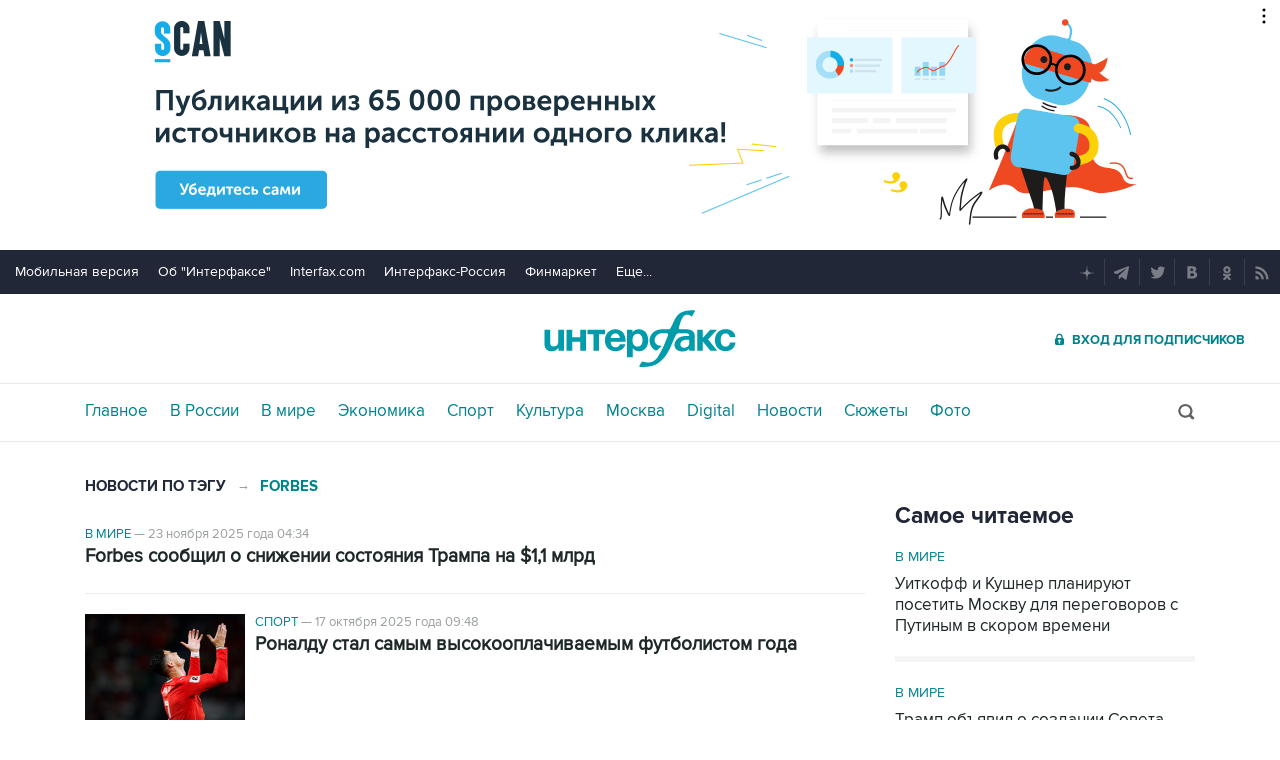

--- FILE ---
content_type: text/html; charset=utf-8
request_url: https://www.interfax.ru/tags/Forbes/
body_size: 17387
content:

<!DOCTYPE html>
<html lang="ru" prefix="article: https://ogp.me/ns/article">
<head>
	<title>Новости по тегу Forbes - Интерфакс</title>
	<link rel="shortcut icon" href="https://www.interfax.ru/favicon.ico" type="image/x-icon">
	<link rel="icon" sizes="120x120" href="https://www.interfax.ru/touch-icon-iphone-retina.png" />
	<link rel="apple-touch-icon" href="https://www.interfax.ru/touch-icon-iphone.png">
	<link rel="apple-touch-icon" sizes="76x76" href="https://www.interfax.ru/touch-icon-ipad.png">
	<link rel="apple-touch-icon" sizes="120x120" href="https://www.interfax.ru/touch-icon-iphone-retina.png">
	<link rel="apple-touch-icon" sizes="152x152" href="https://www.interfax.ru/touch-icon-ipad-retina.png">
	<link rel="manifest" href="/manifest.json">
	<meta name="mobile-web-app-capable" content="yes">
	<meta name="apple-mobile-web-app-capable" content="yes">
	<meta name="application-name" content="Интерфакс" />
	<meta name="apple-mobile-web-app-title" content="Интерфакс">
	<meta name="theme-color" content="#009cab">
	<meta name="apple-mobile-web-app-status-bar-style" content="black-translucent">
	<meta name="msapplication-tooltip" content="Интерфакс Новости" />
	<meta name="msapplication-navbutton-color" content="#009cab" />
	<meta name="msapplication-starturl" content="./" />
	<meta name="msapplication-config" content="browserconfig.xml" />
	<meta http-equiv="Content-Type" content="text/html; charset=utf-8" />
	<meta http-equiv="X-UA-Compatible" content="IE=edge" />
	<meta name="viewport" content="width=device-width, initial-scale=1.0, user-scalable=yes" />
	<meta name="description" content="Новости Интерфакс по тегу Forbes" />
	
	<link rel="stylesheet" href="/css/default.css?v=3J4UWWcv61y4uuNmzEZPqHgw7U8AA_RKpRgy2etBrus">
	<link rel="stylesheet" href="/css/mobile.css?v=poXT3ToKiWpQnmU2bAdUwbGFDNOFYKZRXdxYSc25FrU" media="only screen and (max-width:759px)">
	<link rel="stylesheet" href="/css/desktop.css?v=EsYzywr-PgEKIwVgZ2H_PURZAX1Qg9U7dRPX47-JwTc" media="only screen and (min-width:760px)">
	<link rel="alternate" type="application/rss+xml" title="Интерфакс новости" href="https://www.interfax.ru/rss">
	
	<meta property="og:url" content="https://www.interfax.ru/tags/Forbes/" />
	<meta property="og:description" content="Новости Интерфакс по тегу Forbes" />
	<meta property="og:site_name" content="Interfax.ru" />
	<meta property="og:locale" content="ru_RU" />
	<meta property="og:type" content="website" />
	<meta property="og:title" content="Новости по тегу Forbes - Интерфакс" />
	<meta property="og:image" content="https://www.interfax.ru/img/interfax_icon_300.png" />
	<link rel="canonical" href="https://www.interfax.ru/tags/Forbes/" />

</head>
<body data-pagetype="tagssearch">
	<script>
		window.yaContextCb = window.yaContextCb || []
	</script>
	<script type="text/javascript">
		var cntimg = document.createElement("IMG");
		cntimg.src = "/cnt/" + cntParseReferer();
		function cntParseReferer() {
		var re = new RegExp("(http(s)?\\:\\/\\/)?([\\.\\-_0-9A-Za-z]{1,})(.*)");
		var m = re.exec(document.referrer);
		if (!m) return "";
		return encodeURI(m[3]).replace(/'/g, "%27") + "?" + encodeURI(m[4]).replace(/'/g, "%27");
		}
		var deferLoadJS_timer = []; function deferLoadJS(e, r, d) { d = d || 200; r = 'timer_' + Math.random(); deferLoadJS_timer[r] = setInterval(function () { !0 === window.interfax_scriptjs_loaded && (clearInterval(deferLoadJS_timer[r]), e()) }, d) }
		if (!Element.prototype.matches) { Element.prototype.matches = Element.prototype.msMatchesSelector || Element.prototype.webkitMatchesSelector; }
		Element.prototype.parents = function (e) { for (var t = [], n = this, o = void 0 !== e; null !== (n = n.parentElement);)n.nodeType === Node.ELEMENT_NODE && (o && !n.matches(e) || t.push(n)); return t };
	</script>
	<script>
		if (document.cookie.indexOf('showCovid=0') >= 0 && document.querySelector('[data-pagetype="defaultpage"]')) document.querySelector('html').classList.add('hideTimeline');
	</script>

<div id="pl420_ban110" data-content="webR"><div id="background"></div></div><div id="pl421_ban2370" data-content="webR"><style>
        #m_top  yatag {min-width:auto!important; }
        .height_up_ban > div {
            height: 250px; /*desktop*/
        }
        .height_up_ban_mob > div {
          display: none;
        }
        /*ширина страницы до которой применяется стиль*/
        @media only screen and (max-width:1023px) { 
            .height_up_ban  > div {
            display: none; /*пространство между*/
          }
        }
        /*ширина страницы до которой применяется стиль*/
        @media only screen and (max-width:639px) { 
            .height_up_ban_mob > div {
            display:block;
            height: 250px; /*mobile*/
          }
        }</style>
        
        <div class="mgrNo i_mobile_only  height_up_ban_mob">
        <!--AdFox START-->
        <!--roden-media-->
        <!--Площадка: Interfax / Сквозной / Перетяжка смартфоны-->
        <!--Категория: <не задана>-->
        <!--Тип баннера: Перетяжка 100%-->
        <div id="m_top" align="center"></div>
        <script>
         if (!document.querySelector('[data-pagetype = "nonchronicle"]')) {
            window.yaContextCb.push(()=>{
                Ya.adfoxCode.create({
        
                    ownerId: 173858,
                    containerId: 'm_top',
                    params: {
                        p1: 'cnxxu',
                            p2: 'hbts'
                },
        onStub: function() {console.log("Не пришел код мобильной перетяжки"); }
            }, ['phone'], {
                tabletWidth: 1023,
                phoneWidth: 639,
                isAutoReloads: true
          });
        });
        }
        </script>
        </div>
        
        <div class="i_desktop_only wr__fix height_up_ban"   style="margin: 0px auto;" >
        <!--AdFox START-->
        <!--roden-media-->
        <!--Площадка: Interfax / Сквозной / Перетяжка_декстоп-->
        <!--Категория: <не задана>-->
        <!--Тип баннера: Перетяжка 100%-->
            <div id="billboard" style="overflow-x:hidden;"></div>
            <script>
        
                window.yaContextCb.push(()=>{
                    var addClass = (function () {
                            if ('classList' in document.createElement('p')) {
                                return function (e, n) {
                                    e.classList.add(n)
                                }
                            }
                            return function (e, n) {
                                if (e.className.indexOf(n) !== -1) {
                                    return
                                }
                                n += ' ';
                                e.className += n;
                            }
                        })(),
                        fixBody = function () {
                            addClass(document.body, 'fix')
                        },
                        callBg = function () {
        
                        window.yaContextCb.push(()=>{
                                Ya.adfoxCode.createAdaptive({
                                ownerId: 173858,
                                containerId: 'background',
                                params: { p1: 'bscqd', p2: 'epdp' },
                                onRender: fixBody
                            }, ['desktop'], {
                                                                tabletWidth: 1399,
                                                                phoneWidth: 639,
                                                                isAutoReloads: true
                                                              });
                        });
                        }  
                    Ya.adfoxCode.createAdaptive({
                        ownerId: 173858,
                        containerId: 'billboard',
                        params: { p1: 'btpkl', p2: 'y' },
                        onError: callBg,
                        onStub: callBg,
                           onRender: function () { addClass(document.querySelector('[id*=_ban2370]'), 'wr__fix'); },
                        onLoad: function (d) {
                            if (d && d.bundleName === 'banner.background') {
                                fixBody()
                            } else {
                                callBg()
                            }
                        }
                    }, ['desktop'], {
                    tabletWidth: 1006,
                    phoneWidth: 639,
                    isAutoReloads: true
                });
            },
                );                
            </script>
        </div>
        
</div>
	<header>
		<div class="topmenu">
			<nav class="topmenu__links">
				<!--noindex--><a rel="nofollow" href="https://m.interfax.ru/">Мобильная версия</a><!--/noindex-->
				<!--noindex--><a rel="nofollow" href="https://group.interfax.ru/" target="_blank">Об "Интерфаксе"</a><!--/noindex-->
				<!--noindex--><a rel="nofollow" href="https://www.interfax.com/" target="_blank">Interfax.com</a><!--/noindex-->
				<!--noindex--><a rel="nofollow" href="https://www.interfax-russia.ru/" target="_blank">Интерфакс-Россия</a><!--/noindex-->
				<!--noindex--><a rel="nofollow" href="https://www.finmarket.ru/" target="_blank">Финмаркет</a><!--/noindex-->
				<span class="links__more">
					<span>Еще...</span>
					<span class="links__submenu">
						<!--noindex--><a rel="nofollow" href="https://www.interfax-russia.ru/tourism/" target="_blank">Туризм</a><!--/noindex-->
						<!--noindex--><a rel="nofollow" href="https://www.interfax-russia.ru/realty/" target="_blank">Недвижимость</a><!--/noindex-->
						<!--noindex--><a rel="nofollow" href="https://www.interfax-russia.ru/academia/" target="_blank">Образование</a><!--/noindex-->
						<a href="/events/">Мероприятия</a>
					</span>
				</span>
			</nav>
			<div class="topmenu__soc">
				<!--noindex--><a rel="nofollow" href="https://dzen.ru/interfax?favid=1114" target="_blank" class="topmenu__ya"></a><!--/noindex-->  <!--noindex--><a rel="nofollow" href="tg://resolve?domain=interfaxonline" target="_blank" class="topmenu__tg"></a><!--/noindex-->  <!--noindex--><a rel="nofollow" href="https://twitter.com/interfax_news" target="_blank" class="topmenu__tw"></a><!--/noindex-->  <!--noindex--><!--<a rel="nofollow" href="https://www.facebook.com/interfaxonline" target="_blank" class="topmenu__fb"></a>--><!--/noindex-->  <!--noindex--><a rel="nofollow" href="https://vkontakte.ru/interfaxru" target="_blank" class="topmenu__vk"></a><!--/noindex-->  <!--noindex--><a rel="nofollow" href="https://ok.ru/interfax" target="_blank" class="topmenu__ok"></a><!--/noindex-->  <!--noindex--><a rel="nofollow" href="/rss" target="_blank" class="topmenu__rss"></a><!--/noindex-->
			</div>
		</div>
		<div class="toplogo">
			<div class="toplogo__left-column">
				<div onclick="smartMenu()" id="smartMenuLink" class="hbut__menu"><div><span></span></div></div>
				<a href="/search/" class="hbut__search"></a>
			</div>
			<div>
				<div class="logo"><a href="/" title="Новости Интерфакс">Интерфакс</a></div>
				<img src="/img/printlogo.png" alt="Новости Интерфакс" class="logo__print">
			</div>
			<div>
				<div class="header__soc" data-type="socialbar" data-title="Новости по тегу Forbes - Интерфакс" data-url="https://www.interfax.ru/tags/Forbes/">
					<span class="soc__tg" onclick="Social('tg',this)" title="Telegram"></span>
					<span class="soc__vk" onclick="Social('vk',this,true)" title="ВКонтакте"></span>
					<span class="soc__tw desktop_inline-block" onclick="Social('tw',this,true)" title="Twitter"></span>
					<div class="soc_nomore" onclick="this.className='soc_more';this.closest('.toplogo').classList.add('show-soc-more')">&bull;&bull;&bull;</div>
					<div class="soc_row">
						<span class="soc__tw mobile_inline-block" onclick="Social('tw',this,true)" title="Twitter"></span>
						<span class="soc__ok" onclick="Social('ok',this,true)" title="Одноклассники"></span>
						<span class="soc__wa" onclick="Social('wa',this)" title="WhatsApp"></span>
						<span class="soc__vb" onclick="Social('vb',this)" title="Viber"></span>
						<span class="soc__em" onclick="Social('em',this)" title="E-Mail"></span>
					</div>
				</div>
				<a href="https://www.ifax.ru/" class="but__enter"><span>Вход для подписчиков</span></a>
			</div>
		</div>
		<div class="toplinks">
			<nav>
				<ul>
		<li>
			<a href="/" title="Главные новости" tabindex="1" >Главное</a>
		</li>
		<li>
			<a href="/russia/" title="Новости в России" tabindex="2" >В России</a>
		</li>
		<li>
			<a href="/world/" title="Новости в мире" tabindex="2" >В мире</a>
		</li>
		<li>
			<a href="/business/" title="Новости экономики" tabindex="2" >Экономика</a>
		</li>
		<li>
			<a href="https://www.sport-interfax.ru/" title="Новости спорта" tabindex="2" >Спорт</a>
		</li>
		<li>
			<a href="/culture/" title="Новости культуры" tabindex="2" >Культура</a>
		</li>
						<li><div></div></li>
		<li>
			<a href="/moscow/" title="Новости Москвы" tabindex="2" >Москва</a>
		</li>
		<li>
			<a href="/digital/" title="Digital" tabindex="2" >Digital</a>
		</li>
		<li>
			<a href="/news/" title="Все новости Интерфакс" tabindex="2" >Новости</a>
		</li>
		<li>
			<a href="/story/" title="Новостные сюжеты" tabindex="2" ><span>Все</span> Сюжеты</a>
		</li>
		<li>
			<a href="/photo/" title="Фотогалереи" tabindex="2" ><span>Все</span> Фото</a>
		</li>
					<li>
						<!--noindex-->
						<a href="https://ifx.ru/ru/showcase?utm_source=interfax.ru" target="_blank" class="i_mobile_only">Подписка</a>
						<!--/noindex-->
					</li>
				</ul>

			</nav>
			<div class="searchSmall" onclick="this.className='search';setTimeout('document.search.phrase.focus()',300)">
				<form name="search" action="/search/">
					<input type="text" name="phrase" value="" autocomplete="off" onclick="if (document.getElementById('searchText').className == 'sTextShow') document.getElementById('searchText').className = 'sTextHide'" onkeydown="if(document.getElementById('searchText').className == 'sTextShow')document.getElementById('searchText').className = 'sTextHide'" onblur="if(this.value=='')document.getElementById('searchText').className = 'sTextShow';setTimeout('document.querySelector(\'.search\').className=\'searchSmall\'',300)">
					<input type="submit" value="" onclick="if (document.querySelector('header .search')) document.search.submit(); return false;">
					<span id="searchText" class="sTextShow">Поиск</span>
				</form>
			</div>
		</div>

	</header>


	

<main>
	<div class="mainblock">
		<div class="leftside">

			<!-- Ссылка на раздел -->
			<div class="textML">
				<h1>НОВОСТИ ПО ТЭГУ</h1> <span>&rarr;</span> <h2>Forbes</h2>
			</div>
			<!-- Результаты поиска -->
			<div class="sPageResult">
						<div>
							<div>
								<div><a href="/world/">В мире</a> &mdash; <time datetime="2025-11-23T04:34">23 ноября 2025 года 04:34</time></div>
								<h3>
									<a href="/world/1059424">Forbes сообщил о снижении состояния Трампа на $1,1 млрд</a>
								</h3>
								
							</div>
						</div>
						<div>
								<a href="https://www.sport-interfax.ru/1053194" title="Роналду стал самым высокооплачиваемым футболистом года"><img src="https://www.interfax.ru/ftproot/textphotos/2025/10/17/ro160.jpg" alt="Роналду стал самым высокооплачиваемым футболистом года"></a>
							<div>
								<div><a href="https://www.sport-interfax.ru/">Спорт</a> &mdash; <time datetime="2025-10-17T09:48">17 октября 2025 года 09:48</time></div>
								<h3>
									<a href="https://www.sport-interfax.ru/1053194">Роналду стал самым высокооплачиваемым футболистом года</a>
								</h3>
								
							</div>
						</div>
						<div>
								<a href="/world/1050470" title="Илон Маск стал богатейшим человеком в истории с состоянием свыше $500 млрд"><img src="https://www.interfax.ru/ftproot/textphotos/2025/10/02/em2.jpg" alt="Илон Маск стал богатейшим человеком в истории с состоянием свыше $500 млрд"></a>
							<div>
								<div><a href="/world/">В мире</a> &mdash; <time datetime="2025-10-02T14:01">2 октября 2025 года 14:01</time></div>
								<h3>
									<a href="/world/1050470">Илон Маск стал богатейшим человеком в истории с состоянием свыше $500 млрд</a>
								</h3>
								
							</div>
						</div>
						<div>
								<a href="https://www.sport-interfax.ru/1025867" title="Роналду сохранил статус самого высокооплачиваемого спортсмена мира"><img src="https://www.interfax.ru/ftproot/textphotos/2025/05/15/ro240.jpg" alt="Роналду сохранил статус самого высокооплачиваемого спортсмена мира"></a>
							<div>
								<div><a href="https://www.sport-interfax.ru/">Спорт</a> &mdash; <time datetime="2025-05-15T16:54">15 мая 2025 года 16:54</time></div>
								<h3>
									<a href="https://www.sport-interfax.ru/1025867">Роналду сохранил статус самого высокооплачиваемого спортсмена мира</a>
								</h3>
								
							</div>
						</div>
						<div>
								<a href="/business/1017718" title="Илон Маск занял первую строчку в списке богатейших людей мира от Forbes"><img src="https://www.interfax.ru/ftproot/textphotos/2025/04/01/ms160.jpg" alt="Илон Маск занял первую строчку в списке богатейших людей мира от Forbes"></a>
							<div>
								<div><a href="/business/">Экономика</a> &mdash; <time datetime="2025-04-01T17:03">1 апреля 2025 года 17:03</time></div>
								<h3>
									<a href="/business/1017718">Илон Маск занял первую строчку в списке богатейших людей мира от Forbes</a>
								</h3>
								
							</div>
						</div>
						<div>
							<div>
								<div><a href="/business/">Экономика</a> &mdash; <time datetime="2025-01-29T13:39">29 января 2025 года 13:39</time></div>
								<h3>
									<a href="/business/1005250">Бернар Арно опустился на пятое место в списке Forbes из-за падения котировок LVMH</a>
								</h3>
								
							</div>
						</div>
						<div>
								<a href="https://www.sport-interfax.ru/987226" title="Роналду стал самым высокооплачиваемым футболистом мира"><img src="https://www.interfax.ru/ftproot/textphotos/2024/10/17/kshh70.jpg" alt="Роналду стал самым высокооплачиваемым футболистом мира"></a>
							<div>
								<div><a href="https://www.sport-interfax.ru/">Спорт</a> &mdash; <time datetime="2024-10-17T15:24">17 октября 2024 года 15:24</time></div>
								<h3>
									<a href="https://www.sport-interfax.ru/987226">Роналду стал самым высокооплачиваемым футболистом мира</a>
								</h3>
								
							</div>
						</div>
						<div>
							<div>
								<div><a href="/russia/">В России</a> &mdash; <time datetime="2024-08-15T12:48">15 августа 2024 года 12:48</time></div>
								<h3>
									<a href="/russia/976644">Forbes оценил число участников нападения на Курскую область в 15 тысяч военнослужащих</a>
								</h3>
								
							</div>
						</div>
						<div>
								<a href="https://www.sport-interfax.ru/960896" title="Роналду признан самым высокооплачиваемым спортсменом года"><img src="https://www.interfax.ru/ftproot/photos/photostory/2024/05/16/hr/co70.jpg" alt="Роналду признан самым высокооплачиваемым спортсменом года"></a>
							<div>
								<div><a href="https://www.sport-interfax.ru/">Спорт</a> &mdash; <time datetime="2024-05-16T18:54">16 мая 2024 года 18:54</time></div>
								<h3>
									<a href="https://www.sport-interfax.ru/960896">Роналду признан самым высокооплачиваемым спортсменом года</a>
								</h3>
								
							</div>
						</div>
						<div>
								<a href="https://www.sport-interfax.ru/904123" title="&quot;Реал&quot; признан самым дорогим клубом мира по версии Forbes"><img src="https://www.interfax.ru/ftproot/textphotos/2023/05/31/240rm.jpg" alt="&quot;Реал&quot; признан самым дорогим клубом мира по версии Forbes"></a>
							<div>
								<div><a href="https://www.sport-interfax.ru/">Спорт</a> &mdash; <time datetime="2023-05-31T17:57">31 мая 2023 года 17:57</time></div>
								<h3>
									<a href="https://www.sport-interfax.ru/904123">&quot;Реал&quot; признан самым дорогим клубом мира по версии Forbes</a>
								</h3>
								
							</div>
						</div>
						<div>
								<a href="/business/871840" title="Forbes Media ведет эксклюзивные переговоры о продаже бизнеса консорциуму инвесторов"><img src="https://www.interfax.ru/ftproot/textphotos/2022/11/10/fo160.jpg" alt="Forbes Media ведет эксклюзивные переговоры о продаже бизнеса консорциуму инвесторов"></a>
							<div>
								<div><a href="/business/">Экономика</a> &mdash; <time datetime="2022-11-10T11:26">10 ноября 2022 года 11:26</time></div>
								<h3>
									<a href="/business/871840">Forbes Media ведет эксклюзивные переговоры о продаже бизнеса консорциуму инвесторов</a>
								</h3>
								
							</div>
						</div>
						<div>
							<div>
								<div><a href="/digital/">Digital</a> &mdash; <time datetime="2022-06-01T15:40">1 июня 2022 года 15:40</time></div>
								<h3>
									<a href="/digital/844102">FT узнала об отказе Forbes от выхода на биржу через слияние со SPAC</a>
								</h3>
								
							</div>
						</div>
						<div>
								<a href="/russia/843235" title="Forbes обновил рейтинг самых богатых наследников российских миллиардеров"><img src="https://www.interfax.ru/ftproot/textphotos/2022/05/27/for70.jpg" alt="Forbes обновил рейтинг самых богатых наследников российских миллиардеров"></a>
							<div>
								<div><a href="/russia/">В России</a> &mdash; <time datetime="2022-05-27T11:23">27 мая 2022 года 11:23</time></div>
								<h3>
									<a href="/russia/843235">Forbes обновил рейтинг самых богатых наследников российских миллиардеров</a>
								</h3>
								
							</div>
						</div>
						<div>
							<div>
								<div><a href="/russia/">В России</a> &mdash; <time datetime="2022-05-16T20:50">16 мая 2022 года 20:50</time></div>
								<h3>
									<a href="/russia/841123">Forbes Russia с июня приостановит выпуск бумажной версии</a>
								</h3>
								
							</div>
						</div>
<div id="pl427_ban214" data-content="webR"><style>
[id*="ban214"]  > .center_desk {
   min-height: 250px; /*desktop*/
   overflow-x:hidden;
/*    max-height: 270px; desktop*/
}
[id*="ban214"]  > .center_mob {
  display: none;
}

/*ширина страницы до которой применяется стиль*/
@media only screen and (max-width:760px) { 
[id*="ban214"]  > .center_desk {
    display: none; /*desktop*/
}
[id*="ban214"]  > .center_mob {
  display: block;
  min-height: 250px; /*mobile*/
   overflow-x:hidden;
/*  max-height: 270px; mobile*/
}
}
</style>



<style>
.yatag__ban > div > yatag  >  yatag {margin-bottom:20px !important; margin-top:20px !important;}
</style>


<div class="i_desktop_only center_desk" style="overflow-x:hidden;">
<!--AdFox START-->
<!--roden-media-->
<!--Площадка: Interfax / * / *-->
<!--Тип баннера: 100%х240 середина-->
<!--Расположение: <верх страницы>-->
<div id="adfox_preid"></div>
<script>
        window.yaContextCb.push(()=>{
            var bancont = document.querySelector('[id*=_ban214] #adfox_preid'); // контейнер, в который будет добавлен баннер
            var randname = Math.random(); // случайное число
            bancont.setAttribute('id', 'adfox_' + randname);  // установка нового ID контейнеру
            var temp = document.querySelector('[id="adfox_'+randname +'"]').parents('[id*=_ban214]');
            if (bancont != null) {
                   Ya.adfoxCode.createScroll({
                    ownerId: 173858,
                    containerId: 'adfox_' + randname, /* новый ID контейнера */
                    params: {
                        p1: 'bsqgf',
                        p2: 'etsw',
                        puid1: '',
                        puid2: '',
                        puid3: '',
                        puid4: '',
                        pk: 'авария убийство насилие болезнь коронавирус covid вакцина эпидемия терроризм стрельба оружие война атака смерть',
                        pke: '1'
                    },
                    onStub: function()
                        {
                        if (temp[0]) temp[0].setAttribute('style','display:none;');
                        },
                    onRender: function()  
                        {
                        if (temp[0]) {temp[0].setAttribute('style','display:block;');}
                        document.querySelector('[id="adfox_'+randname +'"]').setAttribute("style", "margin-bottom:20px;");
		                if  (temp[0]) { setTimeout(function()  { var ban_val=document.querySelector('[id="adfox_'+randname +'"]').offsetHeight;  if (  ban_val < 60) { temp[0].setAttribute('style','display:none;');}}, 1000);}
                        }            
                }, ['desktop', 'tablet'], {
                    tabletWidth: 1023,
                    phoneWidth: 760,
                    isAutoReloads: true
                });
        }
    });	
</script>
</div>

<div class="i_mobile_only center_mob">
<!--AdFox START-->
<!--roden-media-->
<!--Площадка: Interfax / * / *-->
<!--Тип баннера: 100%х240 середина-->
<!--Расположение: <верх страницы>-->
<div id="adfox_preid"></div>
<script>
        window.yaContextCb.push(()=>{
            var bancont = document.querySelector('[id*=_ban214] #adfox_preid'); // контейнер, в который будет добавлен баннер
            var randname = Math.random(); // случайное число
            bancont.setAttribute('id', 'adfox_' + randname);  // установка нового ID контейнеру
            var temp = document.querySelector('[id="adfox_'+randname +'"]').parents('[id*=_ban214]');
            if (bancont != null) {
                   Ya.adfoxCode.createScroll({
                    ownerId: 173858,
                    containerId: 'adfox_' + randname, /* новый ID контейнера */
                    params: {
                        p1: 'bzakf',
                        p2: 'etsw',
                        puid1: '',
                        puid2: '',
                        puid3: ''
                    },
                    onStub: function()   {
                        if (temp[0]) temp[0].setAttribute('style','display:none;');
                    },
                    onRender: function()  
                    {
                        if  (temp[0])  temp[0].setAttribute('style','display:block;');
                        if ((document.querySelector('[data-pagetype="quotes"]')) || (document.querySelector('[data-pagetype="photo"]')) || (document.querySelector('[data-pagetype="content_1483"]')) ) temp[0].setAttribute('style','display:block;margin-bottom:20px;');
                    }
                }, ['phone'], {
                    tabletWidth: 1023,
                    phoneWidth: 760,
                    isAutoReloads: true
            });
        }	
    });   
</script>
</div>

</div>						<div>
								<a href="https://www.sport-interfax.ru/840493" title="Месси стал самым высокооплачиваемым спортсменом года по версии Forbes"><img src="https://www.interfax.ru/ftproot/textphotos/2021/11/10/mes70.jpg" alt="Месси стал самым высокооплачиваемым спортсменом года по версии Forbes"></a>
							<div>
								<div><a href="https://www.sport-interfax.ru/">Спорт</a> &mdash; <time datetime="2022-05-12T16:27">12 мая 2022 года 16:27</time></div>
								<h3>
									<a href="https://www.sport-interfax.ru/840493">Месси стал самым высокооплачиваемым спортсменом года по версии Forbes</a>
								</h3>
								
							</div>
						</div>
						<div>
								<a href="/business/836091" title="Forbes опубликовал рейтинг богатейших российских бизнесменов за 2022 год"><img src="https://www.interfax.ru/ftproot/textphotos/2022/04/21/uv70.jpg" alt="Forbes опубликовал рейтинг богатейших российских бизнесменов за 2022 год"></a>
							<div>
								<div><a href="/business/">Экономика</a> &mdash; <time datetime="2022-04-21T10:20">21 апреля 2022 года 10:20</time></div>
								<h3>
									<a href="/business/836091">Forbes опубликовал рейтинг богатейших российских бизнесменов за 2022 год</a>
								</h3>
								
							</div>
						</div>
						<div>
							<div>
								<div><a href="/culture/">Культура</a> &mdash; <time datetime="2022-01-18T17:59">18 января 2022 года 17:59</time></div>
								<h3>
									<a href="/culture/816125">Светлана Алексиевич вошла в один из рейтингов Forbes</a>
								</h3>
								
							</div>
						</div>
						<div>
							<div>
								<div><a href="/world/">В мире</a> &mdash; <time datetime="2021-10-31T12:33">31 октября 2021 года 12:33</time></div>
								<h3>
									<a href="/world/800565">Майкл Джексон потерял лидерство в рейтинге богатеющих умерших знаменитостей Forbes</a>
								</h3>
								
							</div>
						</div>
						<div>
								<a href="/business/794447" title="Forbes составил рейтинг крупнейших частных компаний России"><img src="https://www.interfax.ru/ftproot/textphotos/2021/09/29/l160.jpg" alt="Forbes составил рейтинг крупнейших частных компаний России"></a>
							<div>
								<div><a href="/business/">Экономика</a> &mdash; <time datetime="2021-09-30T10:50">30 сентября 2021 года 10:50</time></div>
								<h3>
									<a href="/business/794447">Forbes составил рейтинг крупнейших частных компаний России</a>
								</h3>
								
							</div>
						</div>
						<div>
							<div>
								<div><a href="/business/">Экономика</a> &mdash; <time datetime="2021-08-26T17:57">26 августа 2021 года 17:57</time></div>
								<h3>
									<a href="/business/786806">Forbes выйдет на открытый рынок через слияние со SPAC</a>
								</h3>
								
							</div>
						</div>
						<div>
							<div>
								<div><a href="/russia/">В России</a> &mdash; <time datetime="2021-06-23T12:19">23 июня 2021 года 12:19</time></div>
								<h3>
									<a href="/russia/773531">Harvard Business Review в России будет издавать владелец Forbes</a>
								</h3>
								
							</div>
						</div>
						<div>
							<div>
								<div><a href="/business/">Экономика</a> &mdash; <time datetime="2021-06-08T11:40">8 июня 2021 года 11:40</time></div>
								<h3>
									<a href="/business/771101">Forbes перечислил самые прибыльные компании РФ по итогам 2020 года</a>
								</h3>
								
							</div>
						</div>
						<div>
								<a href="/business/769304" title="Forbes назвал самых богатых наследников российских миллиардеров"><img src="https://www.interfax.ru/ftproot/textphotos/2021/05/28/fo70.jpg" alt="Forbes назвал самых богатых наследников российских миллиардеров"></a>
							<div>
								<div><a href="/business/">Экономика</a> &mdash; <time datetime="2021-05-28T11:12">28 мая 2021 года 11:12</time></div>
								<h3>
									<a href="/business/769304">Forbes назвал самых богатых наследников российских миллиардеров</a>
								</h3>
								
							</div>
						</div>
						<div>
								<a href="https://www.sport-interfax.ru/765665" title="Макгрегор стал самым высокооплачиваемым спортсменом за последний год"><img src="https://www.interfax.ru/ftproot/textphotos/2021/05/12/mac70.jpg" alt="Макгрегор стал самым высокооплачиваемым спортсменом за последний год"></a>
							<div>
								<div><a href="https://www.sport-interfax.ru/">Спорт</a> &mdash; <time datetime="2021-05-12T18:15">12 мая 2021 года 18:15</time></div>
								<h3>
									<a href="https://www.sport-interfax.ru/765665">Макгрегор стал самым высокооплачиваемым спортсменом за последний год</a>
								</h3>
								
							</div>
						</div>
						<div>
								<a href="/business/759765" title="Дуров, Бакальчук и Свердлов вошли в топ-20 российского списка Forbes"><img src="https://www.interfax.ru/ftproot/textphotos/2021/04/06/du70.jpg" alt="Дуров, Бакальчук и Свердлов вошли в топ-20 российского списка Forbes"></a>
							<div>
								<div><a href="/business/">Экономика</a> &mdash; <time datetime="2021-04-06T17:11">6 апреля 2021 года 17:11</time></div>
								<h3>
									<a href="/business/759765">Дуров, Бакальчук и Свердлов вошли в топ-20 российского списка Forbes</a>
								</h3>
								
							</div>
						</div>
						<div>
							<div>
								<div><a href="/russia/">В России</a> &mdash; <time datetime="2021-03-17T09:15">17 марта 2021 года 09:15</time></div>
								<h3>
									<a href="/russia/756334">&quot;Роснефть&quot; отрицает, что ее проекту «Восток Ойл» нужны деньги ФНБ</a>
								</h3>
								
							</div>
						</div>
						<div>
								<a href="/russia/738425" title="Forbes назвал &quot;Яндекс&quot; лучшим работодателем России"><img src="https://www.interfax.ru/ftproot/textphotos/2020/11/23/ya160.jpg" alt="Forbes назвал &quot;Яндекс&quot; лучшим работодателем России"></a>
							<div>
								<div><a href="/russia/">В России</a> &mdash; <time datetime="2020-11-24T10:28">24 ноября 2020 года 10:28</time></div>
								<h3>
									<a href="/russia/738425">Forbes назвал &quot;Яндекс&quot; лучшим работодателем России</a>
								</h3>
								
							</div>
						</div>
						<div>
							<div>
								<div><a href="/russia/">В России</a> &mdash; <time datetime="2020-11-20T17:33">20 ноября 2020 года 17:33</time></div>
								<h3>
									<a href="/russia/738048">&quot;Ведомости&quot;, Forbes и &quot;Собеседник&quot; обжалуют решение по иску Керимова</a>
								</h3>
								
							</div>
						</div>
						<div>
							<div>
								<div><a href="/russia/">В России</a> &mdash; <time datetime="2020-11-20T14:29">20 ноября 2020 года 14:29</time></div>
								<h3>
									<a href="/russia/737999">Сулейман Керимов выиграл суд о клевете у издателей &quot;Ведомостей&quot; и &quot;Собеседника&quot;</a>
								</h3>
								
							</div>
						</div>
						<div>
								<a href="/world/729774" title="Forbes опубликовал список самых высокооплачиваемых актрис мира"><img src="https://www.interfax.ru/ftproot/textphotos/2020/10/02/rts8f5o.QzQfU.jpg" alt="Forbes опубликовал список самых высокооплачиваемых актрис мира"></a>
							<div>
								<div><a href="/world/">В мире</a> &mdash; <time datetime="2020-10-03T00:00">3 октября 2020 года 00:00</time></div>
								<h3>
									<a href="/world/729774">Forbes опубликовал список самых высокооплачиваемых актрис мира</a>
								</h3>
								На первом месте расположилась сыгравшая в ситкоме &quot;Американская семейка&quot; София Вергара
							</div>
						</div>
						<div>
								<a href="/business/729072" title="Владимир Лисин вышел на первое место в списке богатейших россиян"><img src="https://www.interfax.ru/ftproot/textphotos/2020/09/29/l160.jpg" alt="Владимир Лисин вышел на первое место в списке богатейших россиян"></a>
							<div>
								<div><a href="/business/">Экономика</a> &mdash; <time datetime="2020-09-29T10:05">29 сентября 2020 года 10:05</time></div>
								<h3>
									<a href="/business/729072">Владимир Лисин вышел на первое место в списке богатейших россиян</a>
								</h3>
								
							</div>
						</div>
						<div>
							<div>
								<div><a href="/russia/">В России</a> &mdash; <time datetime="2020-08-21T20:22">21 августа 2020 года 20:22</time></div>
								<h3>
									<a href="/russia/722776">Бывший гендиректор &quot;Ведомостей&quot; Прозоров перейдет в Forbes</a>
								</h3>
								
							</div>
						</div>
						<div>
							<div>
								<div><a href="/russia/">В России</a> &mdash; <time datetime="2020-06-16T18:03">16 июня 2020 года 18:03</time></div>
								<h3>
									<a href="/russia/713408">Арбитражный управляющий экс-владельца Forbes Russia потребовал от издателя журнала 2,6 млн рублей</a>
								</h3>
								
							</div>
						</div>
						<div>
							<div>
								<div><a href="/russia/">В России</a> &mdash; <time datetime="2020-06-03T15:32">3 июня 2020 года 15:32</time></div>
								<h3>
									<a href="/russia/711626">Гагаринский суд вернул Керимову иски к трем СМИ</a>
								</h3>
								
							</div>
						</div>
						<div>
							<div>
								<div><a href="/russia/">В России</a> &mdash; <time datetime="2020-06-03T12:47">3 июня 2020 года 12:47</time></div>
								<h3>
									<a href="/russia/711578">Издатели Forbes и &quot;Ведомостей&quot; не ждали исков от Керимова</a>
								</h3>
								
							</div>
						</div>
						<div>
								<a href="/russia/711558" title="Керимов подал к Forbes и &quot;Ведомостям&quot; иски о защите деловой репутации"><img src="https://www.interfax.ru/ftproot/textphotos/2020/06/03/ker160.jpg" alt="Керимов подал к Forbes и &quot;Ведомостям&quot; иски о защите деловой репутации"></a>
							<div>
								<div><a href="/russia/">В России</a> &mdash; <time datetime="2020-06-03T11:31">3 июня 2020 года 11:31</time></div>
								<h3>
									<a href="/russia/711558">Керимов подал к Forbes и &quot;Ведомостям&quot; иски о защите деловой репутации</a>
								</h3>
								
							</div>
						</div>
						<div>
								<a href="/business/711017" title="Forbes убрал из своего рейтинга миллиардеров реалити-звезду Кайли Дженнер"><img src="https://www.interfax.ru/ftproot/textphotos/2020/05/30/ky240.jpg" alt="Forbes убрал из своего рейтинга миллиардеров реалити-звезду Кайли Дженнер"></a>
							<div>
								<div><a href="/business/">Экономика</a> &mdash; <time datetime="2020-05-30T12:26">30 мая 2020 года 12:26</time></div>
								<h3>
									<a href="/business/711017">Forbes убрал из своего рейтинга миллиардеров реалити-звезду Кайли Дженнер</a>
								</h3>
								
							</div>
						</div>
						<div>
								<a href="https://www.sport-interfax.ru/710943" title="Федерер стал самым высокооплачиваемым спортсменом года"><img src="https://www.interfax.ru/ftproot/photos/photostory/2020/05/29/fr160.jpg" alt="Федерер стал самым высокооплачиваемым спортсменом года"></a>
							<div>
								<div><a href="https://www.sport-interfax.ru/">Спорт</a> &mdash; <time datetime="2020-05-29T18:02">29 мая 2020 года 18:02</time></div>
								<h3>
									<a href="https://www.sport-interfax.ru/710943">Федерер стал самым высокооплачиваемым спортсменом года</a>
								</h3>
								
							</div>
						</div>
						<div>
							<div>
								<div><a href="/world/">В мире</a> &mdash; <time datetime="2020-05-28T17:19">28 мая 2020 года 17:19</time></div>
								<h3>
									<a href="/world/710746">Forbes опубликовал первый с 2016 года рейтинг богатейших бизнесменов Украины</a>
								</h3>
								
							</div>
						</div>
						<div>
							<div>
								<div><a href="/russia/">В России</a> &mdash; <time datetime="2020-05-19T12:17">19 мая 2020 года 12:17</time></div>
								<h3>
									<a href="/russia/709271">Forbes признал перспективными россиянами создателей BestDoctor и &quot;Кухни на районе&quot;</a>
								</h3>
								Также в топ-30 попали основатели паблика «Страдающее Средневековье» Юрий Сапрыкин и Константин Мефтахудинов.
							</div>
						</div>
			</div>
			<!-- Постраничная навигация -->
				<div class="allPNav">
					<span>Страницы</span>

<a class="active">1</a>			<a href="/tags/Forbes/page_2">2</a>
			<a href="/tags/Forbes/page_3">3</a>
			<a href="/tags/Forbes/page_4">4</a>
			<a href="/tags/Forbes/page_5">5</a>
<a href="/tags/Forbes/page_6">6</a>

				</div>
		</div>
		<aside class="rightside">
			<div class="stickyBlock sticky_on">
									
<div id="pl423_ban213" data-content="webR"><style>
.rightside .yatag_right_ban > div >  yatag > yatag {justify-content: left !important;}
</style>

<div data-stickylength="700">
        <!--AdFox START-->
        <!--roden-media-->
        <!--Площадка: Interfax / 240x400 / 240x400_внутренние-->
        <!--Категория: <не задана>-->
        <!--Тип баннера: 240x400js-->
            <div id="adfox_preid" data-type="webrwrap" class="yatag_right_ban"></div>
            <script>
              window.yaContextCb.push(()=>{
                    var bancont = document.querySelector('[id*=_ban213] #adfox_preid'); // контейнер, в который будет добавлен баннер
                    var randname = Math.random(); // случайное число
                    bancont.setAttribute('id', 'adfox_' + randname);  // установка нового ID контейнеру
            var temp = document.querySelector('[id="adfox_'+randname +'"]').parents('[id*=_ban213]');
                    if (bancont != null) {
                        setTimeout (function() {(Ya.adfoxCode.createAdaptive({
                            ownerId: 173858,
                            containerId: 'adfox_' + randname, /* новый ID контейнера */
                            params: {
                               p1: 'bwvwe',
                               p2: 'emwl',
                               puid1: '',
                               puid2: '',
                               puid3: ''
                            },
                            onStub: function() { document.querySelector('[id="adfox_'+randname +'"]').setAttribute('data-show','false');
                            deferLoadJS(function() {
                                infinitBanOnStub(randname);
                            },'infinitBanOnStub');  }
                        }, ['desktop'], {
                            tabletWidth: 1023,
                            phoneWidth: 759,
                            isAutoReloads: false
                        })
                        )},
     // Для исключения показа некорректных баннеров с задвоенным эдфокс-id (с таймаутом 1 сек. проверяется, есть ли задвоение id. и если есть, то контейнер скрывается и вызывается следующий баннер в инфинит скролле)
     setTimeout(function() {
                    if (document.querySelector('[id="adfox_' + randname + '"] [id^="adfox_"]')) {
    // присвоение аттрибута data-show = false для первого (внешнего) контейнера 
                        document.querySelector('[id="adfox_'+randname +'"]').setAttribute('data-show','false');
    // присвоение аттрибута data-show = false для второго (внутреннего) контейнера
                        document.querySelector('[id="adfox_' + randname + '"] [id^="adfox_"]').setAttribute('data-show','false');
                                  deferLoadJS(function() {
                                        infinitBanOnStub(randname);
                                  },'infinitBanOnStub');
    //					console.log("Следующий баннер");
                    }
    //				console.log("Banner right loaded.");
                  }, 1000),500);                       
        };
    })                 
    </script>
    </div></div>			

<div class="rcMR">
	<h2 class=" title__v2">Самое читаемое</h2>
			<div>
				<a href="/world/" class="rcMR_ilink">В мире</a>
				<a href="/world/1067527?utm_source=mst_rd" class="rcMR_nlink"><h3>Уиткофф и Кушнер планируют посетить Москву для переговоров с Путиным в скором времени</h3></a>
			</div>
			<div>
				<a href="/world/" class="rcMR_ilink">В мире</a>
				<a href="/world/1067874?utm_source=mst_rd" class="rcMR_nlink"><h3>Трамп объявил о создании Совета мира для сектора Газа</h3></a>
			</div>
			<div>
				<a href="/russia/" class="rcMR_ilink">В России</a>
				<a href="/russia/1067811?utm_source=mst_rd" class="rcMR_nlink"><h3>Путин заявил о готовности России к борьбе с угрозами в мире вместе с партнерами</h3></a>
			</div>
			<div>
				<a href="/russia/" class="rcMR_ilink">В России</a>
				<a href="/russia/1067721?utm_source=mst_rd" class="rcMR_nlink"><h3>ФСБ выявила сотрудника британских спецслужб, работавшего в РФ под прикрытием</h3></a>
			</div>
</div>
					
<div id="pl424_ban232" data-content="webR"><div  class="mgrBot">
    <!--AdFox START-->
    <!--roden-media-->
    <!--Площадка: Interfax / Сквозной / ТГБ справа-->
    <!--Категория: <не задана>-->
    <!--Тип баннера: ТГБ 2-->
        <div id="adfox_preid" data-type="webrwrap"></div>
        <script>
          window.yaContextCb.push(()=>{
                var bancont = document.querySelector('[id*=_ban232] #adfox_preid'); // контейнер, в который будет добавлен баннер
                var randname = Math.random(); // случайное число
                bancont.setAttribute('id', 'adfox_' + randname);  // установка нового ID контейнеру
                if (bancont != null) {
                       Ya.adfoxCode.createScroll({
                        ownerId: 173858,
                        containerId: 'adfox_' + randname, /* новый ID контейнера */
                        params: {
                                    p1: 'cecto',
                                    p2: 'emxu',
                                    puid1: '',
                                    puid2: '',
                                    puid3: ''
                                    },
                                onStub: function() { document.querySelector('[id="adfox_'+randname +'"]').setAttribute('data-show','false'); console.log('Не загрузился ТРБ');
                                    deferLoadJS(function() {
                                        infinitBanOnStub(randname);
                                    },'infinitBanOnStub');  }
                        }, ['desktop'], {
                                tabletWidth: 1023,
                                phoneWidth: 759,
                                isAutoReloads: false
                        });
            }
          });
    </script>
    </div></div>			
<div class="rPhoto">
	<a href="/photo/"><h2 class="title__v2">Фотогалереи</h2></a>
	<div class="rPhotoGroup">
		<a href="https://www.interfax.ru/photo/7269?utm_source=ph" title="Фотохроника 16 января"><img src="https://www.interfax.ru/ftproot/photos/photostory/2026/01/16/hr/f318.jpg	" alt="Фотохроника 16 января"><div><span>10 фото</span>Фотохроника 16 января</div></a>				
		<a href="https://www.interfax.ru/photo/7267?utm_source=ph" title="Снегопад на Камчатке"><img src="https://www.interfax.ru/ftproot/photos/photostory/2026/01/15/pk/k315.jpg	" alt="Снегопад на Камчатке"><div><span>8 фото</span>Снегопад на Камчатке</div></a>				
		<a href="https://www.interfax.ru/photo/7268?utm_source=ph" title="Лучшие фото недели"><img src="https://www.interfax.ru/ftproot/photos/photostory/2026/01/16/wk/f315.jpg	" alt="Лучшие фото недели"><div><span>10 фото</span>Лучшие фото недели</div></a>				
	</div>
</div>							
			
<div class="rcMR"><h2 class="title__v2">Выбор редакции</h2> <div><a href="https://www.interfax.ru/world/1066865?utm_source=ed_ch" class="rcMR_ilink" title="Беспорядки в Иране: обстановка накаляется"><img src="https://www.interfax.ru/ftproot/textphotos/2026/01/09/700ht_Iran.jpg" alt="Беспорядки в Иране: обстановка накаляется"></a> <a href="https://www.interfax.ru/world/1066865?utm_source=ed_ch"><h3>Беспорядки в Иране: обстановка накаляется</h3></a></div><div><a href="https://www.interfax.ru/world/1067202?utm_source=ed_ch" class="rcMR_ilink" title="Что произошло в мире науки. Вечерний дайджест"><img src="https://www.interfax.ru/ftproot/textphotos/2026/01/12/t700.jpg" alt="Что произошло в мире науки. Вечерний дайджест"></a> <a href="https://www.interfax.ru/world/1067202?utm_source=ed_ch"><h3>Что произошло в мире науки. Вечерний дайджест</h3></a></div><div><a href="https://www.interfax.ru/business/1064849?utm_source=ed_ch" class="rcMR_ilink" title="Переосмысление нефтяных запасов искусственным интеллектом. Обзор"><img src="https://www.interfax.ru/ftproot/textphotos/2025/12/24/nt700.jpg" alt="Переосмысление нефтяных запасов искусственным интеллектом. Обзор"></a> <a href="https://www.interfax.ru/business/1064849?utm_source=ed_ch"><h3>Переосмысление нефтяных запасов искусственным интеллектом. Обзор</h3></a></div></div>					
<div id="pl426_ban204" data-content="webR"><!--AdFox START-->
<!--Площадка: Interfax / Сквозной / 234x60-->
<!--Категория: <не задана>-->
<!--Тип баннера: 240х80_ИФ-->
    <div id="adfox_preid"></div>
    <script>
          window.yaContextCb.push(()=>{
                var bancont = document.querySelector('[id*=_ban204] #adfox_preid'); // контейнер, в который будет добавлен баннер
                var randname = Math.random(); // случайное число
                bancont.setAttribute('id', 'adfox_' + randname);  // установка нового ID контейнеру
                if (bancont != null) {
                       Ya.adfoxCode.createAdaptive({
                        ownerId: 173858,
                        containerId: 'adfox_' + randname, /* новый ID контейнера */
                        params: {
		            p1: 'btjxl',
		            p2: 'euzp',
		            puid1: '',
		            puid2: '',
		            puid3: ''
		        }
		}, ['desktop'], {
		        tabletWidth: 1023,
		        phoneWidth: 760,
		        isAutoReloads: false
                        });
            }
          });
    </script>

</div>			
					
<div id="pl550_ban220" data-content="webR"><div class="mgrBot"  data-stickylength="700" data-type="webrwrap">
<!--AdFox START-->
<!--roden-media-->
<!--Площадка: Interfax / 240x400 / 240x400_в России-->
<!--Категория: <не задана>-->
<!--Тип баннера: 240x400js-->
    <div id="adfox_preid" data-type="webrwrap"  class="yatag_right_ban"></div>
    <script>
              window.yaContextCb.push(()=>{
                var bancont = document.querySelector('[id*=_ban220] #adfox_preid'); // контейнер, в который будет добавлен баннер
                var randname = Math.random(); // случайное число
                bancont.setAttribute('id', 'adfox_' + randname);  // установка нового ID контейнеру
                Ya.adfoxCode.createAdaptive({
                    ownerId: 173858,
                    containerId: 'adfox_' + randname, /* новый ID контейнера */
                    params: {
                        p1: 'buhwh',
                        p2: 'eruc',
                        puid1: '',
                        puid2: '',
                        puid3: ''
                    },
   	                onStub: function() {  document.querySelector('[data-stickylength]').setAttribute('data-stickylength',0); }
                }, ['desktop'], {
                    tabletWidth: 1023,
                    phoneWidth: 639,
                    isAutoReloads: false
            });
        });
    </script>
</div></div>			
			
			

			</div>
		</aside>
	</div>

		<div class="ecoMO">
		<span class="title__v1">Новости в разделах</span>

				<div>
					<a href="/world/" class="mo_sec">В мире</a>
					<a href="/world/1067986" class="mo_img" title="В разведке Турции сообщили, что организатор убийства посла РФ в Анкаре живет в Канаде">
						<img src="https://www.interfax.ru/ftproot/textphotos/2026/01/16/kr160.jpg" alt="В разведке Турции сообщили, что организатор убийства посла РФ в Анкаре живет в Канаде">
					</a>
					<a href="/world/1067986" class="mo_title">
						В разведке Турции сообщили, что организатор убийства посла РФ в Анкаре живет в Канаде
						<span></span>
					</a>
					<a href="/world/" class="mo_all">Все новости</a>
				</div>
				<div>
					<a href="/business/" class="mo_sec">Экономика</a>
					<a href="/business/1068014" class="mo_img" title="Силуанов сообщил, что федеральный бюджет в 2025 г. исполнен с дефицитом 2,6% ВВП">
						<img src="https://www.interfax.ru/ftproot/textphotos/2026/01/16/si160.jpg" alt="Силуанов сообщил, что федеральный бюджет в 2025 г. исполнен с дефицитом 2,6% ВВП">
					</a>
					<a href="/business/1068014" class="mo_title">
						Силуанов сообщил, что федеральный бюджет в 2025 г. исполнен с дефицитом 2,6% ВВП
						<span></span>
					</a>
					<a href="/business/" class="mo_all">Все новости</a>
				</div>
				<div>
					<a href="/russia/" class="mo_sec">В России</a>
					<a href="/russia/1068065" class="mo_img" title="Мощный антициклон приведёт к 50-градусным морозам на Урале и в Сибири">
						<img src="https://www.interfax.ru/ftproot/textphotos/2026/01/16/mr240.jpg" alt="Мощный антициклон приведёт к 50-градусным морозам на Урале и в Сибири">
					</a>
					<a href="/russia/1068065" class="mo_title">
						Мощный антициклон приведёт к 50-градусным морозам на Урале и в Сибири
						<span></span>
					</a>
					<a href="/russia/" class="mo_all">Все новости</a>
				</div>
				<div>
					<a href="https://www.sport-interfax.ru/" class="mo_sec">Спорт</a>
					<a href="https://www.sport-interfax.ru/1067897" class="mo_img" title="Выступающие за другие страны российские фигуристы заняли пьедестал на ЧЕ в парах">
						<img src="https://www.interfax.ru/ftproot/textphotos/2026/01/15/lk160.jpg" alt="Выступающие за другие страны российские фигуристы заняли пьедестал на ЧЕ в парах">
					</a>
					<a href="https://www.sport-interfax.ru/1067897" class="mo_title">
						Выступающие за другие страны российские фигуристы заняли пьедестал на ЧЕ в парах
						<span></span>
					</a>
					<a href="https://www.sport-interfax.ru/" class="mo_all">Все новости</a>
				</div>
				<div>
					<a href="/culture/" class="mo_sec">Культура</a>
					<a href="/culture/1067968" class="mo_img" title="Михайловский театр сообщил об уходе Владимира Кехмана с должности худрука">
						<img src="https://www.interfax.ru/ftproot/textphotos/2026/01/16/kh160.jpg" alt="Михайловский театр сообщил об уходе Владимира Кехмана с должности худрука">
					</a>
					<a href="/culture/1067968" class="mo_title">
						Михайловский театр сообщил об уходе Владимира Кехмана с должности худрука
						<span></span>
					</a>
					<a href="/culture/" class="mo_all">Все новости</a>
				</div>
	</div>

	
<div class="psBig">
	<span onclick="photoSlider('left','.psBig','.psBlock',this)" class="psArLeft"></span>
	<a href="/photo/"><h2 class="title__v1">Фотогалереи</h2></a>
	<span onclick="photoSlider('right','.psBig','.psBlock',this)" class="psArRight"></span>
	<div class="psBlock">
		<div>
				<a href="/photo/7269" title="Фотохроника 16 января">
					<img src="https://www.interfax.ru/ftproot/photos/photostory/2026/01/16/hr/f318.jpg" alt="Фотохроника 16 января" />
					<div><span>10</span><h3>Фотохроника 16 января</h3></div>
				</a>
				<a href="/photo/7268" title="Лучшие фото недели">
					<img src="https://www.interfax.ru/ftproot/photos/photostory/2026/01/16/wk/f315.jpg" alt="Лучшие фото недели" />
					<div><span>10</span><h3>Лучшие фото недели</h3></div>
				</a>
				<a href="/photo/7266" title="Фотохроника 15 января">
					<img src="https://www.interfax.ru/ftproot/photos/photostory/2026/01/15/hr/f315.jpg" alt="Фотохроника 15 января" />
					<div><span>10</span><h3>Фотохроника 15 января</h3></div>
				</a>
				<a href="/photo/7267" title="Снегопад на Камчатке">
					<img src="https://www.interfax.ru/ftproot/photos/photostory/2026/01/15/pk/k315.jpg" alt="Снегопад на Камчатке" />
					<div><span>8</span><h3>Снегопад на Камчатке</h3></div>
				</a>
				<a href="/photo/7261" title="Ралли &quot;Дакар&quot;">
					<img src="https://www.interfax.ru/ftproot/photos/photostory/2026/01/11/d315.jpg" alt="Ралли &quot;Дакар&quot;" />
					<div><span>13</span><h3>Ралли &quot;Дакар&quot;</h3></div>
				</a>
				<a href="/photo/7261" title="Ралли &quot;Дакар&quot;">
					<img src="https://www.interfax.ru/ftproot/photos/photostory/2026/01/11/d315.jpg" alt="Ралли &quot;Дакар&quot;" />
					<div><span>13</span><h3>Ралли &quot;Дакар&quot;</h3></div>
				</a>
				<a href="/photo/7265" title="Фотохроника 14 января">
					<img src="https://www.interfax.ru/ftproot/textphotos/2026/01/14/v.jpg" alt="Фотохроника 14 января" />
					<div><span>10</span><h3>Фотохроника 14 января</h3></div>
				</a>
				<a href="/photo/7264" title="Фотохроника 13 января">
					<img src="https://www.interfax.ru/ftproot/textphotos/2026/01/13/yn700.jpg" alt="Фотохроника 13 января" />
					<div><span>10</span><h3>Фотохроника 13 января</h3></div>
				</a>
				<a href="/photo/7262" title="&quot;Золотой глобус&quot;">
					<img src="https://www.interfax.ru/ftproot/photos/photostory/2026/01/12/gl/g317.jpg" alt="&quot;Золотой глобус&quot;" />
					<div><span>14</span><h3>&quot;Золотой глобус&quot;</h3></div>
				</a>
				<a href="/photo/7260" title="Встреча Рождества по Юлианскому календарю">
					<img src="https://www.interfax.ru/ftproot/textphotos/2026/01/07/560ht_Hri.jpg" alt="Встреча Рождества по Юлианскому календарю" />
					<div><span>14</span><h3>Встреча Рождества по Юлианскому календарю</h3></div>
				</a>
				<a href="/photo/7234" title="Лучшие спортивные фотографии 2025 года">
					<img src="https://www.interfax.ru/ftproot/photos/photostory/2025/12/year/sport/s317.jpg" alt="Лучшие спортивные фотографии 2025 года" />
					<div><span>25</span><h3>Лучшие спортивные фотографии 2025 года</h3></div>
				</a>
				<a href="/photo/7241" title="Предновогодняя Москва">
					<img src="https://www.interfax.ru/ftproot/photos/photostory/2025/12/15/ms/ms316.jpg" alt="Предновогодняя Москва" />
					<div><span>12</span><h3>Предновогодняя Москва</h3></div>
				</a>
		</div>
	</div>
</div>





</main>

<div id="pl430_ban2381" data-content="webR"><!-- Yandex.RTB R-A-250544-141 -->
<div id="yandex_rtb_R-A-250544-141"></div>
<script>
if (/Android|webOS|iPhone|iPad|iPod|BlackBerry|IEMobile|Opera Mini/i.test(navigator.userAgent)) {
    window.yaContextCb.push(() => {
        Ya.Context.AdvManager.render({
            "blockId": "R-A-250544-141",
            "renderTo": "yandex_rtb_R-A-250544-141",
            "type": "feed",
"feedCardCount": 9
        })
    })
}
</script>

<!--AdFox START-->
<!--roden-media-->
<!--Площадка: Interfax / Сквозной / 100%х300_низ страницы_Десктоп-->
<!--Категория: <не задана>-->
<!--Тип баннера: 100%х300_низ страницы ИФ-->
<div id="adfox_151134909289778715" class="i_desktop_only  wr__fix yatag_foot_ban"></div>
<script>
	window.yaContextCb.push(()=>{
		Ya.adfoxCode.createScroll({
		        ownerId: 173858,
			containerId: 'adfox_151134909289778715',
			        params: {
			            p1: 'bsqgh',
			            p2: 'exmr',
			            puid1: '',
			            puid2: '',
			            puid3: ''
			        },
		        onRender: function() { document.querySelector('[id*=_ban2381]').classList.add('wr__fix'); }
		    }, ['desktop'], {
		        tabletWidth: 1023,
		        phoneWidth: 760,
		        isAutoReloads: true
		  });
});		
</script></div><div id="pl452_ban2383" data-content="webR"><!--AdFox START-->
<!--roden-media-->
<!--Площадка: EX_interfax.ru (new) / Desktop / FloorAd (десктоп) 17.09.2024-->
<!--Категория: <не задана>-->
<!--Тип баннера: floorad_desktop-->
<div id="adfox_172656368339445627"></div>
<script>
function adStart() {
    window.yaContextCb.push(()=>{
        Ya.adfoxCode.create({
            ownerId: 173858,
            containerId: 'adfox_172656368339445627',
            type: 'floorAd',
            platform: 'desktop',
            params: {
                p1: 'deayp',
                p2: 'hjsy'
            }
        })
    })
}
setTimeout(adStart, 11000);
</script>

<!--Тип баннера: floorad_mobile-->
<div id="adfox_172674156096085627" class="floarad-mob"></div>
<script>
var height_l = window.screen.height; 
var height_w = window.innerHeight;
 if (height_l > 810) {
	function adStart() {
    		window.yaContextCb.push(()=>{
		Ya.adfoxCode.create({
			ownerId: 173858,
			containerId: 'adfox_172674156096085627',
			type: 'floorAd',
			platform: 'touch',
			params: {
				p1: 'cvjnt',
                		p2: 'gomz'
			}
		})
	})
  }
  setTimeout(adStart, 15000);
}
</script>
</div><div id="pl422_ban207" data-content="webR"><!--AdFox START-->
<!--roden-media-->
<!--Площадка: Interfax / Сквозной / Фулл_мобильные-->
<!--Категория: <не задана>-->
<!--Тип баннера: Fullscreen мобильные-->
<div id="adfox_149018851283239860"></div>
<script>
     window.yaContextCb.push(()=>{
	Ya.adfoxCode.createAdaptive({
        ownerId: 173858,
        containerId: 'adfox_149018851283239860',
        params: {
            p1: 'bscqp',
            p2: 'fdho',
            puid1: '',
            puid2: '',
            puid3: ''
        }
    }, ['tablet', 'phone'], {
        tabletWidth: 1024,
        phoneWidth: 780,
        isAutoReloads: false
    });
});
</script>

<!--AdFox START-->
<!--roden-media-->
<!--Площадка: Interfax / Сквозной / Фулл_десктоп-->
<!--Категория: <не задана>-->
<!--Тип баннера: FullScreen-->
<div id="adfox_149018844016517580"></div>
<script>
     window.yaContextCb.push(()=>{
	Ya.adfoxCode.createAdaptive({
        ownerId: 173858,
        containerId: 'adfox_149018844016517580',
        params: {
            p1: 'bscqh',
            p2: 'enli',
            puid1: '',
            puid2: '',
            puid3: ''
        }
    }, ['desktop'], {
        tabletWidth: 1024,
        phoneWidth: 780,
        isAutoReloads: false
    });
});
</script></div>
	<footer data-timerdefault="30000">
		<div>
			<div class="footerMenu">
				<a href="/contacts">Контакты</a>
				<!--noindex--><a href="https://group.interfax.ru" rel="nofollow">Об "Интерфаксе"</a><!--/noindex-->
				<a href="/presscenter/">Пресс-центр</a>
				<!--noindex--><a href="https://group.interfax.ru/career/vacancies/" target="_blank" rel="nofollow">Вакансии</a><!--/noindex-->
				<!--noindex--><a href="/advertinfo" rel="nofollow">Реклама на сайте</a><!--/noindex-->
				<a href="/events/">Мероприятия</a>
			</div>
			<div class="footerLine">&nbsp;</div>
			<div class="fCright">
				<a href="https://www.interfax.ru"></a>
				<span>
					Copyright © 1991&mdash;2026 Interfax. Все права защищены. Сетевое издание "Интерфакс.ру". Свидетельство о регистрации СМИ ЭЛ № ФС 77 - 84928 выдано Федеральной службой по надзору в сфере связи, информационных технологий и массовых коммуникаций (Роскомнадзор) 21.03.2023. Вся информация, размещенная на данном веб-сайте, предназначена только для персонального пользования и не подлежит дальнейшему воспроизведению и/или распространению в какой-либо форме, иначе как с письменного разрешения Интерфакса.<br>
					Сайт Interfax.ru (далее – сайт) использует файлы cookie. Продолжая работу с сайтом, Вы соглашаетесь на сбор и последующую <!--noindex--><a href="/cookie" rel="nofollow" target="_blank">обработку файлов cookie</a>.<!--/noindex-->
				</span>
			</div>
			<div style="clear: both;"></div>
			<div class="f1">
				<h2 class="fHeader"><!--noindex--><a rel="nofollow" href="https://group.interfax.ru" target="_blank">Продукты информационной группы "Интерфакс"</a><!--/noindex--></h2>
				<div class="f1_1">
					<div>Информация о компаниях, товарах и людях</div>
					<h3><a href="https://www.spark-interfax.ru/" target="_blank">СПАРК</a></h3>
					<h3><!--noindex--><a rel="nofollow" href="https://xco.news/" target="_blank">X-Compliance</a><!--/noindex--></h3>
					<h3><!--noindex--><a rel="nofollow" href="https://scout.interfax.ru/" target="_blank">СКАУТ</a><!--/noindex--></h3>
					<h3><!--noindex--><a rel="nofollow" href="https://marker-interfax.ru/" target="_blank">Маркер</a><!--/noindex--></h3>
					<h3><!--noindex--><a rel="nofollow" href="https://tp.interfax.ru/" target="_blank">АСТРА</a><!--/noindex--></h3>

				</div>
				<div class="f1_2">
					<div>Новости и рынки</div>
					<h3><!--noindex--><a rel="nofollow" href="https://ifx.ru/ru/showcase?utm_source=interfax.ru" target="_blank">Новости "Интерфакса"</a><!--/noindex--></h3>
					<h3><a href="https://www.scan-interfax.ru/" target="_blank">СКАН</a></h3>
					<h3><!--noindex--><a rel="nofollow" href="https://rudata.info/" target="_blank">RU Data</a><!--/noindex--></h3>
					<h3><!--noindex--><a rel="nofollow" href="https://www.e-disclosure.ru/" target="_blank">Центр раскрытия корпоративной информации</a><!--/noindex--></h3>
					<span>
						<!--noindex--><a href="https://dzen.ru/interfax?favid=1114" target="_blank" rel="nofollow" class="i9" title="Читайте нас в Дзен"></a><!--/noindex-->  <!--noindex--><a href="tg://resolve?domain=interfaxonline" target="_blank" rel="nofollow" class="i8" title="Интерфакс в Telegram"></a><!--/noindex-->  <!--noindex--><a href="https://twitter.com/interfax_news" target="_blank" rel="nofollow" class="i1" title="Интерфакс в Twitter"></a><!--/noindex-->  <!--noindex--><!--<a href="https://www.facebook.com/interfaxonline" target="_blank" rel="nofollow" class="i2" title="Интерфакс в Facebook"></a>--><!--/noindex-->  <!--noindex--><a href="https://vkontakte.ru/interfaxru" target="_blank" rel="nofollow" class="i3" title="Интерфакс в ВКонтакте"></a><!--/noindex-->  <a href="/rss" class="i6" title="RSS поток Интерфакс.ру"></a>   <!--noindex--><a href="https://ok.ru/interfax" target="_blank" rel="nofollow" class="i7" title="Интерфакс в Одноклассниках"></a><!--/noindex-->
					</span>
				</div>
			</div>
			<div class="f2">
				<div class="f2_1">Обнаружили ошибку на сайте? Выделите фрагмент текста с ошибкой и нажмите <span class="spell">Ctrl + Enter</span>.</div>
				<div class="f2_2">
					<span>&nbsp;&nbsp;</span>
					<!--LiveInternet counter-->
					<script>new Image().src = "//counter.yadro.ru/hit;interfax?r" + escape(document.referrer) + ((typeof (screen) == "undefined") ? "" : ";s" + screen.width + "*" + screen.height + "*" + (screen.colorDepth ? screen.colorDepth : screen.pixelDepth)) + ";u" + escape(document.URL) + ";h" + escape(document.title.substring(0, 80)) + ";" + Math.random();</script>
					<!--noindex-->
					<a href="https://www.liveinternet.ru/click;interfax" target="_blank" rel="nofollow">
						<img src="//counter.yadro.ru/logo;interfax?14.6" title="LiveInternet: показано число просмотров за 24 часа, посетителей за 24 часа и за сегодня" alt="" width="88" height="31" />
					</a>
					<!--/noindex-->
					<!--/LiveInternet-->
					<!-- tns-counter.ru -->
					<script>
						var img = new Image();
						img.src = '//www.tns-counter.ru/V13a***R>' + document.referrer.replace(/\*/g, '%2a') + '*finmarket_ru/ru/CP1251/tmsec=interfax_total/' + (Math.random() * 1E9 | 0);
					</script>
					<noscript>
						<img src="//www.tns-counter.ru/V13a****finmarket_ru/ru/CP1251/tmsec=interfax_total/68574263" width="1" height="1" alt="" />
					</noscript>
					<!--/ tns-counter.ru -->
					<!-- Yandex.Metrika counter -->
					<script type="text/javascript">
						(function (m, e, t, r, i, k, a) {
						m[i] = m[i] || function () { (m[i].a = m[i].a || []).push(arguments) };
						m[i].l = 1 * new Date(); k = e.createElement(t), a = e.getElementsByTagName(t)[0], k.async = 1, k.src = r, a.parentNode.insertBefore(k, a)
						})
						(window, document, "script", "https://mc.yandex.ru/metrika/tag.js", "ym");

						ym(22006243, "init", {
						id: 22006243,
						clickmap: true,
						trackLinks: true,
						accurateTrackBounce: true,
						webvisor: true
						});
					</script>
					<noscript><div><img src="https://mc.yandex.ru/watch/22006243" style="position:absolute; left:-9999px;" alt="" /></div></noscript>
					<!-- /Yandex.Metrika counter -->
					<!-- Top.Mail.Ru counter -->
					<script type="text/javascript">
						var _tmr = window._tmr || (window._tmr = []);
						_tmr.push({ id: "3135939", type: "pageView", start: (new Date()).getTime() });
						(function (d, w, id) {
						if (d.getElementById(id)) return;
						var ts = d.createElement("script"); ts.type = "text/javascript"; ts.async = true; ts.id = id;
						ts.src = "https://top-fwz1.mail.ru/js/code.js";
						var f = function () { var s = d.getElementsByTagName("script")[0]; s.parentNode.insertBefore(ts, s); };
						if (w.opera == "[object Opera]") { d.addEventListener("DOMContentLoaded", f, false); } else { f(); }
						})(document, window, "tmr-code");
					</script>
					<noscript><div><img src="https://top-fwz1.mail.ru/counter?id=3135939;js=na" style="position:absolute;left:-9999px;" alt="Top.Mail.Ru" /></div></noscript>
					<!-- /Top.Mail.Ru counter -->
					<!-- Mediascope -->
					<script>
						((counterHostname) => {
						window.MSCounter = {
						counterHostname: counterHostname
						};
						window.mscounterCallbacks = window.mscounterCallbacks || [];
						window.mscounterCallbacks.push(() => {
						msCounterExampleCom = new MSCounter.counter({
						'account': 'interfax_ru',
						'tmsec': 'interfax',
						'autohit': true
						});
						});

						const newScript = document.createElement('script');
						newScript.async = true;
						newScript.src = `${counterHostname}/ncc/counter.js`;

						const referenceNode = document.querySelector('script');
						if (referenceNode) {
						referenceNode.parentNode.insertBefore(newScript, referenceNode);
						} else {
						document.firstElementChild.appendChild(newScript);
						}
						})('https://tns-counter.ru/');
					</script>
					<!-- /Mediascope -->
					<!--noindex--><a href="/warningch" rel="nofollow"><img src="/img/18.gif" width="28" height="28" alt="18+"></a><!--/noindex-->
				</div>
				<span>
					<span>
						<!--noindex--><a href="/license" rel="nofollow">Условия использования информации</a><!--/noindex--><br>
						<!--noindex--><a href="/impressum" rel="nofollow">Выходные данные</a><!--/noindex--><br>
					</span>
					<!--noindex--><a rel="nofollow" href="https://www.motka.ru" target="_blank">Дизайн &#8211; Motka.ru</a><!--/noindex-->
				</span>
			</div>
		</div>
	</footer>
	<!-- // Блок подвала -->


	<!--  Окно для подписки на рассылку -->
	<input class="modalfix__check" type="checkbox" id="modalss" />
	<div class="modalfix"></div>
	<!-- Плашка с подпиской на рассылку -->
	<div class="bss__wrap" style="display: none;"></div>
	<!-- // Окно для подписки на рассылку-->

	<div class="counters__block"><div></div></div>
	<script async src="/js/script.js?v=1tDQJ8ykghOOB6Wk86i7-2-22KvELc1i8t0hFMr1drI"></script>
	<script async src="/js/unobtrusive-ajax-nano.js?v=6OLjz9GbA4BSVq_s7NYB4ioSwY7QpbxLF4WMc01BrDo"></script>
	<script src="/js/hotthings.js"></script>
	
	<div class="spellCheck">
		<div>
			<iframe class="spellCheckFrame"></iframe>
		</div>
	</div>

		<script src="https://yandex.ru/ads/system/context.js" crossorigin="anonymous" async></script>

	<link rel="stylesheet" href="/css/ads.css?v=p8qtIHdmoYA360wNIFw_hQIY3p5Ksn5musWRTp4oRG8">
	<link rel="stylesheet" href="/css/print.css?v=axGwQEXfb9ELnT3QwhUM3PDbofoE70NhfWRlsneuri8">

	<script>
		if ('serviceWorker' in navigator) {
		window.addEventListener('load', function () {
		navigator.serviceWorker.register('/sw.js');
		});
		}
	</script>


</body>
</html>



--- FILE ---
content_type: text/html
request_url: https://tns-counter.ru/nc01a**R%3Eundefined*interfax_ru/ru/UTF-8/tmsec=interfax/19373365***
body_size: -73
content:
26296605696B2DC2X1768631746:26296605696B2DC2X1768631746